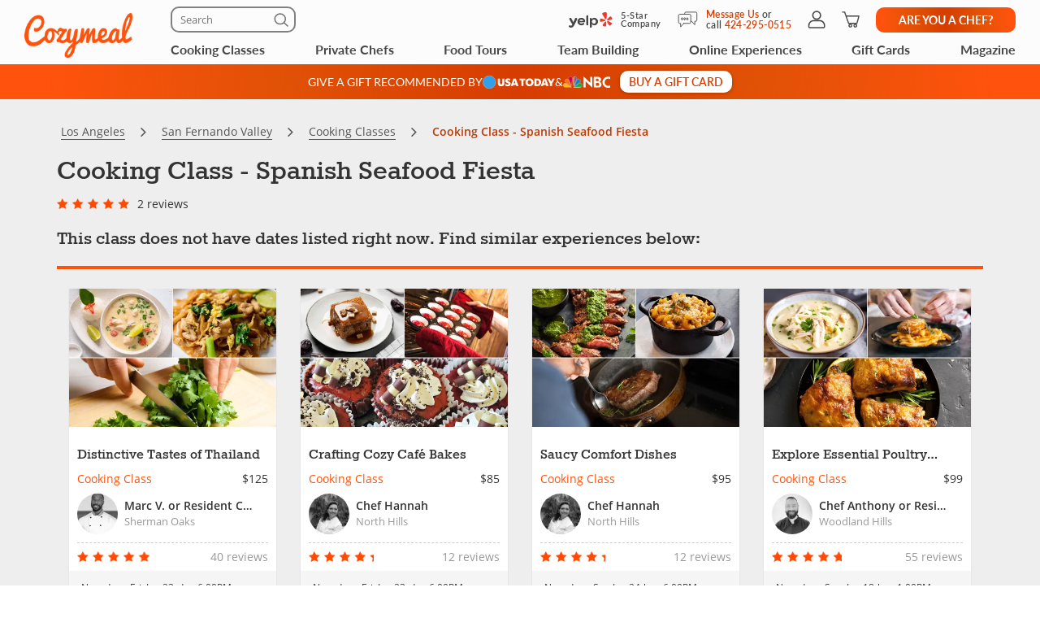

--- FILE ---
content_type: application/javascript
request_url: https://www.cozymeal.com/assets/js/noty.min.js
body_size: 5692
content:
!function(t,o){"function"==typeof define&&define.amd?define(["jquery"],o):"object"==typeof exports?module.exports=o(require("jquery")):o(t.jQuery)}(this,function(t){"function"!=typeof Object.create&&(Object.create=function(t){function o(){}return o.prototype=t,new o});var o={init:function(o){if(this.options=t.extend({},t.noty.defaults,o),this.options.layout=this.options.custom?t.noty.layouts.inline:t.noty.layouts[this.options.layout],t.noty.themes[this.options.theme]?(this.options.theme=t.noty.themes[this.options.theme],this.options.theme.template&&(this.options.template=this.options.theme.template),this.options.theme.animation&&(this.options.animation=this.options.theme.animation)):this.options.themeClassName=this.options.theme,this.options=t.extend({},this.options,this.options.layout.options),this.options.id){if(t.noty.store[this.options.id])return t.noty.store[this.options.id]}else this.options.id="noty_"+(new Date).getTime()*Math.floor(1e6*Math.random());return this._build(),this},_build:function(){var o=t('<div class="noty_bar noty_type_'+this.options.type+'"></div>').attr("id",this.options.id);if(o.append(this.options.template).find(".noty_text").html(this.options.text),this.$bar=null!==this.options.layout.parent.object?t(this.options.layout.parent.object).css(this.options.layout.parent.css).append(o):o,this.options.themeClassName&&this.$bar.addClass(this.options.themeClassName).addClass("noty_container_type_"+this.options.type),this.options.buttons){var e;this.$bar.find(".noty_buttons").length>0?e=this.$bar.find(".noty_buttons"):(e=t("<div/>").addClass("noty_buttons"),null!==this.options.layout.parent.object?this.$bar.find(".noty_bar").append(e):this.$bar.append(e));var s=this;t.each(this.options.buttons,function(o,n){var i=t("<button/>").addClass(n.addClass?n.addClass:"gray").html(n.text).attr("id",n.id?n.id:"button-"+o).attr("title",n.title).appendTo(e).on("click",function(o){t.isFunction(n.onClick)&&n.onClick.call(i,s,o)})})}else this.$bar.find(".noty_buttons").remove();this.$message=this.$bar.find(".noty_message"),this.$closeButton=this.$bar.find(".noty_close"),this.$buttons=this.$bar.find(".noty_buttons"),t.noty.store[this.options.id]=this},show:function(){var o=this;return o.options.custom?o.options.custom.find(o.options.layout.container.selector).append(o.$bar):t(o.options.layout.container.selector).append(o.$bar),o.options.theme&&o.options.theme.style&&o.options.theme.style.apply(o),"function"===t.type(o.options.layout.css)?this.options.layout.css.apply(o.$bar):o.$bar.css(this.options.layout.css||{}),o.$bar.addClass(o.options.layout.addClass),o.options.layout.container.style.apply(t(o.options.layout.container.selector),[o.options.within]),o.showing=!0,o.options.theme&&o.options.theme.style&&o.options.theme.callback.onShow.apply(this),t.inArray("click",o.options.closeWith)>-1&&o.$bar.css("cursor","pointer").on("click",function(t){o.stopPropagation(t),o.options.callback.onCloseClick&&o.options.callback.onCloseClick.apply(o),o.close()}),t.inArray("hover",o.options.closeWith)>-1&&o.$bar.one("mouseenter",function(){o.close()}),t.inArray("button",o.options.closeWith)>-1&&o.$closeButton.one("click",function(t){o.stopPropagation(t),o.close()}),-1==t.inArray("button",o.options.closeWith)&&o.$closeButton.remove(),o.options.callback.beforeShow&&o.options.callback.beforeShow.apply(o),"string"==typeof o.options.animation.open?(o.animationTypeOpen="css",o.$bar.css("min-height",o.$bar.innerHeight()),o.$bar.on("click",function(t){o.wasClicked=!0}),o.$bar.show(),o.options.callback.onShow&&o.options.callback.onShow.apply(o),o.$bar.addClass(o.options.animation.open).one("webkitAnimationEnd mozAnimationEnd MSAnimationEnd oanimationend animationend",function(){o.options.callback.afterShow&&o.options.callback.afterShow.apply(o),o.showing=!1,o.shown=!0,o.hasOwnProperty("wasClicked")&&(o.$bar.off("click",function(t){o.wasClicked=!0}),o.close())})):"object"==typeof o.options.animation.open&&null==o.options.animation.open?(o.animationTypeOpen="none",o.showing=!1,o.shown=!0,o.$bar.show(),o.options.callback.onShow&&o.options.callback.onShow.apply(o),o.$bar.queue(function(){o.options.callback.afterShow&&o.options.callback.afterShow.apply(o)})):(o.animationTypeOpen="anim",o.options.callback.onShow&&o.options.callback.onShow.apply(o),o.$bar.animate(o.options.animation.open,o.options.animation.speed,o.options.animation.easing,function(){o.options.callback.afterShow&&o.options.callback.afterShow.apply(o),o.showing=!1,o.shown=!0})),o.options.timeout&&(o.queueClose(o.options.timeout),o.$bar.on("mouseenter",o.dequeueClose.bind(o)),o.$bar.on("mouseleave",o.queueClose.bind(o,o.options.timeout))),this},dequeueClose:function(){this.closeTimer&&(clearTimeout(this.closeTimer),this.closeTimer=null)},queueClose:function(t){if(!this.closeTimer){var o=this;return o.closeTimer=window.setTimeout(function(){o.close()},t),o.closeTimer}},close:function(){if(this.closeTimer&&this.dequeueClose(),!(this.closed||this.$bar&&this.$bar.hasClass("i-am-closing-now"))){var o=this;if(!this.showing||"anim"!=this.animationTypeOpen&&"none"!=this.animationTypeOpen){if(this.showing&&"css"==this.animationTypeOpen&&o.$bar.on("webkitAnimationEnd mozAnimationEnd MSAnimationEnd oanimationend animationend",function(){o.close()}),!this.shown&&!this.showing){var e=[];return t.each(t.noty.queue,function(t,s){s.options.id!=o.options.id&&e.push(s)}),void(t.noty.queue=e)}o.$bar.addClass("i-am-closing-now"),o.options.callback.onClose&&o.options.callback.onClose.apply(o),"string"==typeof o.options.animation.close?o.$bar.removeClass(o.options.animation.open).addClass(o.options.animation.close).one("webkitAnimationEnd mozAnimationEnd MSAnimationEnd oanimationend animationend",function(){o.options.callback.afterClose&&o.options.callback.afterClose.apply(o),o.closeCleanUp()}):"object"==typeof o.options.animation.close&&null==o.options.animation.close?o.$bar.dequeue().hide(0,function(){o.options.callback.afterClose&&o.options.callback.afterClose.apply(o),o.closeCleanUp()}):o.$bar.clearQueue().stop().animate(o.options.animation.close,o.options.animation.speed,o.options.animation.easing,function(){o.options.callback.afterClose&&o.options.callback.afterClose.apply(o)}).promise().done(function(){o.closeCleanUp()})}else o.$bar.queue(function(){o.close.apply(o)})}},closeCleanUp:function(){var o=this;o.options.modal&&(t.notyRenderer.setModalCount(-1),0!=t.notyRenderer.getModalCount()||t.noty.queue.length||t(".noty_modal").fadeOut(o.options.animation.fadeSpeed,function(){t(this).remove()})),t.notyRenderer.setLayoutCountFor(o,-1),0==t.notyRenderer.getLayoutCountFor(o)&&t(o.options.layout.container.selector).remove(),void 0!==o.$bar&&null!==o.$bar?"string"==typeof o.options.animation.close?(o.$bar.css("transition","all 10ms ease").css("border",0).css("margin",0).height(0),o.$bar.one("transitionend webkitTransitionEnd oTransitionEnd MSTransitionEnd",function(){o.$bar.remove(),o.$bar=null,o.closed=!0,o.options.theme.callback&&o.options.theme.callback.onClose&&o.options.theme.callback.onClose.apply(o),o.handleNext()})):(o.$bar.remove(),o.$bar=null,o.closed=!0,o.handleNext()):o.handleNext()},handleNext:function(){var o=this;delete t.noty.store[o.options.id],o.options.theme.callback&&o.options.theme.callback.onClose&&o.options.theme.callback.onClose.apply(o),o.options.dismissQueue||(t.noty.ontap=!0,t.notyRenderer.render()),o.options.maxVisible>0&&o.options.dismissQueue&&t.notyRenderer.render()},setText:function(t){return this.closed||(this.options.text=t,this.$bar.find(".noty_text").html(t)),this},setType:function(t){return this.closed||(this.options.type=t,this.options.theme.style.apply(this),this.options.theme.callback.onShow.apply(this)),this},setTimeout:function(t){if(!this.closed){var o=this;this.options.timeout=t,o.$bar.delay(o.options.timeout).promise().done(function(){o.close()})}return this},stopPropagation:function(t){void 0!==(t=t||window.event).stopPropagation?t.stopPropagation():t.cancelBubble=!0},closed:!1,showing:!1,shown:!1};t.notyRenderer={},t.notyRenderer.init=function(e){var s=Object.create(o).init(e);return s.options.killer&&t.noty.closeAll(),s.options.force?t.noty.queue.unshift(s):t.noty.queue.push(s),t.notyRenderer.render(),"object"==t.noty.returns?s:s.options.id},t.notyRenderer.render=function(){var o=t.noty.queue[0];"object"===t.type(o)?o.options.dismissQueue?o.options.maxVisible>0?t(o.options.layout.container.selector+" > li").length<o.options.maxVisible&&t.notyRenderer.show(t.noty.queue.shift()):t.notyRenderer.show(t.noty.queue.shift()):t.noty.ontap&&(t.notyRenderer.show(t.noty.queue.shift()),t.noty.ontap=!1):t.noty.ontap=!0},t.notyRenderer.show=function(o){o.options.modal&&(t.notyRenderer.createModalFor(o),t.notyRenderer.setModalCount(1)),o.options.custom?0==o.options.custom.find(o.options.layout.container.selector).length?o.options.custom.append(t(o.options.layout.container.object).addClass("i-am-new")):o.options.custom.find(o.options.layout.container.selector).removeClass("i-am-new"):0==t(o.options.layout.container.selector).length?t("body").append(t(o.options.layout.container.object).addClass("i-am-new")):t(o.options.layout.container.selector).removeClass("i-am-new"),t.notyRenderer.setLayoutCountFor(o,1),o.show()},t.notyRenderer.createModalFor=function(o){if(0==t(".noty_modal").length){var e=t("<div/>").addClass("noty_modal").addClass(o.options.theme).data("noty_modal_count",0);o.options.theme.modal&&o.options.theme.modal.css&&e.css(o.options.theme.modal.css),e.prependTo(t("body")).fadeIn(o.options.animation.fadeSpeed),t.inArray("backdrop",o.options.closeWith)>-1&&e.on("click",function(){t.noty.closeAll()})}},t.notyRenderer.getLayoutCountFor=function(o){return t(o.options.layout.container.selector).data("noty_layout_count")||0},t.notyRenderer.setLayoutCountFor=function(o,e){return t(o.options.layout.container.selector).data("noty_layout_count",t.notyRenderer.getLayoutCountFor(o)+e)},t.notyRenderer.getModalCount=function(){return t(".noty_modal").data("noty_modal_count")||0},t.notyRenderer.setModalCount=function(o){return t(".noty_modal").data("noty_modal_count",t.notyRenderer.getModalCount()+o)},t.fn.noty=function(o){return o.custom=t(this),t.notyRenderer.init(o)},t.noty={},t.noty.queue=[],t.noty.ontap=!0,t.noty.layouts={},t.noty.themes={},t.noty.returns="object",t.noty.store={},t.noty.get=function(o){return!!t.noty.store.hasOwnProperty(o)&&t.noty.store[o]},t.noty.close=function(o){return!!t.noty.get(o)&&t.noty.get(o).close()},t.noty.setText=function(o,e){return!!t.noty.get(o)&&t.noty.get(o).setText(e)},t.noty.setType=function(o,e){return!!t.noty.get(o)&&t.noty.get(o).setType(e)},t.noty.clearQueue=function(){t.noty.queue=[]},t.noty.closeAll=function(){t.noty.clearQueue(),t.each(t.noty.store,function(t,o){o.close()})};var e=window.alert;return t.noty.consumeAlert=function(o){window.alert=function(e){o?o.text=e:o={text:e},t.notyRenderer.init(o)}},t.noty.stopConsumeAlert=function(){window.alert=e},t.noty.defaults={layout:"topRight",theme:"relax",type:"alert",text:"",dismissQueue:!0,template:'<div class="noty_message"><span class="noty_text"></span><div class="noty_close"></div></div>',animation:{open:{height:"toggle"},close:{height:"toggle"},easing:"swing",speed:500,fadeSpeed:"fast"},timeout:!1,force:!1,modal:!1,maxVisible:5,killer:!1,closeWith:["click"],callback:{beforeShow:function(){},onShow:function(){},afterShow:function(){},onClose:function(){},afterClose:function(){},onCloseClick:function(){}},buttons:!1},t(window).on("resize",function(){t.each(t.noty.layouts,function(o,e){e.container.style.apply(t(e.container.selector))})}),window.noty=function(o){return t.notyRenderer.init(o)},t.noty.layouts.bottom={name:"bottom",options:{},container:{object:'<ul id="noty_bottom_layout_container" />',selector:"ul#noty_bottom_layout_container",style:function(){t(this).css({bottom:0,left:"5%",position:"fixed",width:"90%",height:"auto",margin:0,padding:0,listStyleType:"none",zIndex:9999999})}},parent:{object:"<li />",selector:"li",css:{}},css:{display:"none"},addClass:""},t.noty.layouts.bottomCenter={name:"bottomCenter",options:{},container:{object:'<ul id="noty_bottomCenter_layout_container" />',selector:"ul#noty_bottomCenter_layout_container",style:function(){t(this).css({bottom:20,left:0,position:"fixed",width:"310px",height:"auto",margin:0,padding:0,listStyleType:"none",zIndex:1e7}),t(this).css({left:(t(window).width()-t(this).outerWidth(!1))/2+"px"})}},parent:{object:"<li />",selector:"li",css:{}},css:{display:"none",width:"310px"},addClass:""},t.noty.layouts.bottomLeft={name:"bottomLeft",options:{},container:{object:'<ul id="noty_bottomLeft_layout_container" />',selector:"ul#noty_bottomLeft_layout_container",style:function(){t(this).css({bottom:20,left:20,position:"fixed",width:"310px",height:"auto",margin:0,padding:0,listStyleType:"none",zIndex:1e7}),window.innerWidth<600&&t(this).css({left:5})}},parent:{object:"<li />",selector:"li",css:{}},css:{display:"none",width:"310px"},addClass:""},t.noty.layouts.bottomRight={name:"bottomRight",options:{},container:{object:'<ul id="noty_bottomRight_layout_container" />',selector:"ul#noty_bottomRight_layout_container",style:function(){t(this).css({bottom:20,right:20,position:"fixed",width:"310px",height:"auto",margin:0,padding:0,listStyleType:"none",zIndex:1e7}),window.innerWidth<600&&t(this).css({right:5})}},parent:{object:"<li />",selector:"li",css:{}},css:{display:"none",width:"310px"},addClass:""},t.noty.layouts.center={name:"center",options:{},container:{object:'<ul id="noty_center_layout_container" />',selector:"ul#noty_center_layout_container",style:function(){t(this).css({position:"fixed",width:"310px",height:"auto",margin:0,padding:0,listStyleType:"none",zIndex:1e7});var o=t(this).clone().css({visibility:"hidden",display:"block",position:"absolute",top:0,left:0}).attr("id","dupe");t("body").append(o),o.find(".i-am-closing-now").remove(),o.find("li").css("display","block");var e=o.height();o.remove(),t(this).hasClass("i-am-new")?t(this).css({left:(t(window).width()-t(this).outerWidth(!1))/2+"px",top:(t(window).height()-e)/2+"px"}):t(this).animate({left:(t(window).width()-t(this).outerWidth(!1))/2+"px",top:(t(window).height()-e)/2+"px"},500)}},parent:{object:"<li />",selector:"li",css:{}},css:{display:"none",width:"310px"},addClass:""},t.noty.layouts.centerLeft={name:"centerLeft",options:{},container:{object:'<ul id="noty_centerLeft_layout_container" />',selector:"ul#noty_centerLeft_layout_container",style:function(){t(this).css({left:20,position:"fixed",width:"310px",height:"auto",margin:0,padding:0,listStyleType:"none",zIndex:1e7});var o=t(this).clone().css({visibility:"hidden",display:"block",position:"absolute",top:0,left:0}).attr("id","dupe");t("body").append(o),o.find(".i-am-closing-now").remove(),o.find("li").css("display","block");var e=o.height();o.remove(),t(this).hasClass("i-am-new")?t(this).css({top:(t(window).height()-e)/2+"px"}):t(this).animate({top:(t(window).height()-e)/2+"px"},500),window.innerWidth<600&&t(this).css({left:5})}},parent:{object:"<li />",selector:"li",css:{}},css:{display:"none",width:"310px"},addClass:""},t.noty.layouts.centerRight={name:"centerRight",options:{},container:{object:'<ul id="noty_centerRight_layout_container" />',selector:"ul#noty_centerRight_layout_container",style:function(){t(this).css({right:20,position:"fixed",width:"310px",height:"auto",margin:0,padding:0,listStyleType:"none",zIndex:1e7});var o=t(this).clone().css({visibility:"hidden",display:"block",position:"absolute",top:0,left:0}).attr("id","dupe");t("body").append(o),o.find(".i-am-closing-now").remove(),o.find("li").css("display","block");var e=o.height();o.remove(),t(this).hasClass("i-am-new")?t(this).css({top:(t(window).height()-e)/2+"px"}):t(this).animate({top:(t(window).height()-e)/2+"px"},500),window.innerWidth<600&&t(this).css({right:5})}},parent:{object:"<li />",selector:"li",css:{}},css:{display:"none",width:"310px"},addClass:""},t.noty.layouts.inline={name:"inline",options:{},container:{object:'<ul class="noty_inline_layout_container" />',selector:"ul.noty_inline_layout_container",style:function(){t(this).css({width:"100%",height:"auto",margin:0,padding:0,listStyleType:"none",zIndex:9999999})}},parent:{object:"<li />",selector:"li",css:{}},css:{display:"none"},addClass:""},t.noty.layouts.top={name:"top",options:{},container:{object:'<ul id="noty_top_layout_container" />',selector:"ul#noty_top_layout_container",style:function(){t(this).css({top:0,left:"5%",position:"fixed",width:"90%",height:"auto",margin:0,padding:0,listStyleType:"none",zIndex:9999999})}},parent:{object:"<li />",selector:"li",css:{}},css:{display:"none"},addClass:""},t.noty.layouts.topCenter={name:"topCenter",options:{},container:{object:'<ul id="noty_topCenter_layout_container" />',selector:"ul#noty_topCenter_layout_container",style:function(){t(this).css({top:20,left:0,position:"fixed",width:"310px",height:"auto",margin:0,padding:0,listStyleType:"none",zIndex:1e7}),t(this).css({left:(t(window).width()-t(this).outerWidth(!1))/2+"px"})}},parent:{object:"<li />",selector:"li",css:{}},css:{display:"none",width:"310px"},addClass:""},t.noty.layouts.topLeft={name:"topLeft",options:{},container:{object:'<ul id="noty_topLeft_layout_container" />',selector:"ul#noty_topLeft_layout_container",style:function(){t(this).css({top:20,left:20,position:"fixed",width:"310px",height:"auto",margin:0,padding:0,listStyleType:"none",zIndex:1e7}),window.innerWidth<600&&t(this).css({left:5})}},parent:{object:"<li />",selector:"li",css:{}},css:{display:"none",width:"310px"},addClass:""},t.noty.layouts.topRight={name:"topRight",options:{},container:{object:'<ul id="noty_topRight_layout_container" />',selector:"ul#noty_topRight_layout_container",style:function(){t(this).css({top:20,right:20,position:"fixed",width:"310px",height:"auto",margin:0,padding:0,listStyleType:"none",zIndex:1e7}),window.innerWidth<600&&t(this).css({right:5})}},parent:{object:"<li />",selector:"li",css:{}},css:{display:"none",width:"310px"},addClass:""},t.noty.themes.bootstrapTheme={name:"bootstrapTheme",modal:{css:{position:"fixed",width:"100%",height:"100%",backgroundColor:"#000",zIndex:1e4,opacity:.6,display:"none",left:0,top:0,wordBreak:"break-all"}},style:function(){var o=this.options.layout.container.selector;switch(t(o).addClass("list-group"),this.$closeButton.append('<span aria-hidden="true">&times;</span><span class="sr-only">Close</span>'),this.$closeButton.addClass("close"),this.$bar.addClass("list-group-item").css("padding","0px"),this.options.type){case"alert":case"notification":case"information":this.$bar.addClass("list-group-item-info");break;case"warning":this.$bar.addClass("list-group-item-warning");break;case"error":this.$bar.addClass("list-group-item-danger");break;case"success":this.$bar.addClass("list-group-item-success")}this.$message.css({textAlign:"center",padding:"8px 10px 9px",width:"auto",position:"relative"})},callback:{onShow:function(){},onClose:function(){}}},t.noty.themes.defaultTheme={name:"defaultTheme",helpers:{borderFix:function(){if(this.options.dismissQueue){var o=this.options.layout.container.selector+" "+this.options.layout.parent.selector;switch(this.options.layout.name){case"top":t(o).css({borderRadius:"0px 0px 0px 0px"}),t(o).last().css({borderRadius:"0px 0px 5px 5px"});break;case"topCenter":case"topLeft":case"topRight":case"bottomCenter":case"bottomLeft":case"bottomRight":case"center":case"centerLeft":case"centerRight":case"inline":t(o).css({borderRadius:"0px 0px 0px 0px"}),t(o).first().css({"border-top-left-radius":"5px","border-top-right-radius":"5px"}),t(o).last().css({"border-bottom-left-radius":"5px","border-bottom-right-radius":"5px"});break;case"bottom":t(o).css({borderRadius:"0px 0px 0px 0px"}),t(o).first().css({borderRadius:"5px 5px 0px 0px"})}}}},modal:{css:{position:"fixed",width:"100%",height:"100%",backgroundColor:"#000",zIndex:1e4,opacity:.6,display:"none",left:0,top:0}},style:function(){switch(this.$bar.css({overflow:"hidden",background:"url('[data-uri]') repeat-x scroll left top #fff"}),this.$message.css({textAlign:"center",padding:"8px 10px 9px",width:"auto",position:"relative"}),this.$closeButton.css({position:"absolute",top:4,right:4,width:10,height:10,background:"url([data-uri])",display:"none",cursor:"pointer"}),this.$buttons.css({padding:5,textAlign:"right",borderTop:"1px solid #ccc",backgroundColor:"#fff"}),this.$buttons.find("button").css({marginLeft:5}),this.$buttons.find("button:first").css({marginLeft:0}),this.$bar.on({mouseenter:function(){t(this).find(".noty_close").stop().fadeTo("normal",1)},mouseleave:function(){t(this).find(".noty_close").stop().fadeTo("normal",0)}}),this.options.layout.name){case"top":this.$bar.css({borderRadius:"0px 0px 5px 5px",borderBottom:"2px solid #eee",borderLeft:"2px solid #eee",borderRight:"2px solid #eee",boxShadow:"0 2px 4px rgba(0, 0, 0, 0.1)"});break;case"topCenter":case"center":case"bottomCenter":case"inline":this.$bar.css({borderRadius:"5px",border:"1px solid #eee",boxShadow:"0 2px 4px rgba(0, 0, 0, 0.1)"}),this.$message.css({textAlign:"center"});break;case"topLeft":case"topRight":case"bottomLeft":case"bottomRight":case"centerLeft":case"centerRight":this.$bar.css({borderRadius:"5px",border:"1px solid #eee",boxShadow:"0 2px 4px rgba(0, 0, 0, 0.1)"}),this.$message.css({textAlign:"left"});break;case"bottom":this.$bar.css({borderRadius:"5px 5px 0px 0px",borderTop:"2px solid #eee",borderLeft:"2px solid #eee",borderRight:"2px solid #eee",boxShadow:"0 -2px 4px rgba(0, 0, 0, 0.1)"});break;default:this.$bar.css({border:"2px solid #eee",boxShadow:"0 2px 4px rgba(0, 0, 0, 0.1)"})}switch(this.options.type){case"alert":case"notification":default:this.$bar.css({backgroundColor:"#FFF",borderColor:"#CCC",color:"#444"});break;case"warning":this.$bar.css({backgroundColor:"#FFEAA8",borderColor:"#FFC237",color:"#826200"}),this.$buttons.css({borderTop:"1px solid #FFC237"});break;case"error":this.$bar.css({backgroundColor:"red",borderColor:"darkred",color:"#FFF"}),this.$message.css({fontWeight:"bold"}),this.$buttons.css({borderTop:"1px solid darkred"});break;case"information":this.$bar.css({backgroundColor:"#57B7E2",borderColor:"#0B90C4",color:"#FFF"}),this.$buttons.css({borderTop:"1px solid #0B90C4"});break;case"success":this.$bar.css({backgroundColor:"lightgreen",borderColor:"#50C24E",color:"darkgreen"}),this.$buttons.css({borderTop:"1px solid #50C24E"})}},callback:{onShow:function(){t.noty.themes.defaultTheme.helpers.borderFix.apply(this)},onClose:function(){t.noty.themes.defaultTheme.helpers.borderFix.apply(this)}}},t.noty.themes.metroui={name:"metroui",helpers:{},modal:{css:{position:"fixed",width:"100%",height:"100%",backgroundColor:"#000",zIndex:1e4,opacity:.6,display:"none",left:0,top:0}},style:function(){switch(this.$bar.css({overflow:"hidden",margin:"4px 0",borderRadius:"0"}),this.$message.css({textAlign:"center",padding:"1.25rem",width:"auto",position:"relative"}),this.$closeButton.css({position:"absolute",top:".25rem",right:".25rem",width:10,height:10,background:"url([data-uri])",display:"none",cursor:"pointer"}),this.$buttons.css({padding:5,textAlign:"right",borderTop:"1px solid #ccc",backgroundColor:"#fff"}),this.$buttons.find("button").css({marginLeft:5}),this.$buttons.find("button:first").css({marginLeft:0}),this.$bar.on({mouseenter:function(){t(this).find(".noty_close").stop().fadeTo("normal",1)},mouseleave:function(){t(this).find(".noty_close").stop().fadeTo("normal",0)}}),this.options.layout.name){case"top":case"bottom":default:this.$bar.css({border:"none",boxShadow:"0 0 5px 0 rgba(0, 0, 0, 0.3)"});break;case"topCenter":case"center":case"bottomCenter":case"inline":this.$bar.css({border:"none",boxShadow:"0 0 5px 0 rgba(0, 0, 0, 0.3)"}),this.$message.css({textAlign:"center"});break;case"topLeft":case"topRight":case"bottomLeft":case"bottomRight":case"centerLeft":case"centerRight":this.$bar.css({border:"none",boxShadow:"0 0 5px 0 rgba(0, 0, 0, 0.3)"}),this.$message.css({textAlign:"left"})}switch(this.options.type){case"alert":case"notification":default:this.$bar.css({backgroundColor:"#fff",border:"none",color:"#1d1d1d"});break;case"warning":this.$bar.css({backgroundColor:"#FA6800",border:"none",color:"#fff"}),this.$buttons.css({borderTop:"1px solid #FA6800"});break;case"error":this.$bar.css({backgroundColor:"#CE352C",border:"none",color:"#fff"}),this.$message.css({fontWeight:"bold"}),this.$buttons.css({borderTop:"1px solid #CE352C"});break;case"information":this.$bar.css({backgroundColor:"#1BA1E2",border:"none",color:"#fff"}),this.$buttons.css({borderTop:"1px solid #1BA1E2"});break;case"success":this.$bar.css({backgroundColor:"#60A917",border:"none",color:"#fff"}),this.$buttons.css({borderTop:"1px solid #50C24E"})}},callback:{onShow:function(){},onClose:function(){}}},t.noty.themes.relax={name:"relax",helpers:{},modal:{css:{position:"fixed",width:"100%",height:"100%",backgroundColor:"#000",zIndex:1e4,opacity:.6,display:"none",left:0,top:0}},style:function(){switch(this.$bar.css({overflow:"hidden",margin:"4px 0",borderRadius:"2px"}),this.$message.css({textAlign:"center",padding:"10px",width:"auto",position:"relative"}),this.$closeButton.css({position:"absolute",top:4,right:4,width:10,height:10,background:"url([data-uri])",display:"none",cursor:"pointer"}),this.$buttons.css({padding:5,textAlign:"right",borderTop:"1px solid #ccc",backgroundColor:"#fff"}),this.$buttons.find("button").css({marginLeft:5}),this.$buttons.find("button:first").css({marginLeft:0}),this.$bar.on({mouseenter:function(){t(this).find(".noty_close").stop().fadeTo("normal",1)},mouseleave:function(){t(this).find(".noty_close").stop().fadeTo("normal",0)}}),this.options.layout.name){case"top":this.$bar.css({borderBottom:"2px solid #eee",borderLeft:"2px solid #eee",borderRight:"2px solid #eee",borderTop:"2px solid #eee",boxShadow:"0 2px 4px rgba(0, 0, 0, 0.1)"});break;case"topCenter":case"center":case"bottomCenter":case"inline":this.$bar.css({border:"1px solid #eee",boxShadow:"0 2px 4px rgba(0, 0, 0, 0.1)"}),this.$message.css({textAlign:"center"});break;case"topLeft":case"topRight":case"bottomLeft":case"bottomRight":case"centerLeft":case"centerRight":this.$bar.css({border:"1px solid #eee",boxShadow:"0 2px 4px rgba(0, 0, 0, 0.1)"}),this.$message.css({textAlign:"left"});break;case"bottom":this.$bar.css({borderTop:"2px solid #eee",borderLeft:"2px solid #eee",borderRight:"2px solid #eee",borderBottom:"2px solid #eee",boxShadow:"0 -2px 4px rgba(0, 0, 0, 0.1)"});break;default:this.$bar.css({border:"2px solid #eee",boxShadow:"0 2px 4px rgba(0, 0, 0, 0.1)"})}switch(this.options.type){case"alert":case"notification":this.$bar.css({backgroundColor:"#FFF",borderColor:"#dedede",color:"#444"});break;case"warning":this.$bar.css({backgroundColor:"#FFEAA8",borderColor:"#FFC237",color:"#826200"}),this.$buttons.css({borderTop:"1px solid #FFC237"});break;case"error":this.$bar.css({backgroundColor:"#FF8181",borderColor:"#e25353",color:"#FFF"}),this.$message.css({fontWeight:"bold"}),this.$buttons.css({borderTop:"1px solid darkred"});break;case"information":this.$bar.css({backgroundColor:"#78C5E7",borderColor:"#3badd6",color:"#FFF"}),this.$buttons.css({borderTop:"1px solid #0B90C4"});break;case"success":this.$bar.css({backgroundColor:"#BCF5BC",borderColor:"#7cdd77",color:"darkgreen"}),this.$buttons.css({borderTop:"1px solid #50C24E"});break;default:this.$bar.css({backgroundColor:"#FFF",borderColor:"#CCC",color:"#444"})}},callback:{onShow:function(){},onClose:function(){}}},t.noty.themes.semanticUI={name:"semanticUI",template:'<div class="ui message"><div class="content"><div class="header"></div></div></div>',animation:{open:{animation:"fade",duration:"800ms"},close:{animation:"fade left",duration:"800ms"}},modal:{css:{position:"fixed",width:"100%",height:"100%",backgroundColor:"#000",zIndex:1e4,opacity:.6,display:"none",left:0,top:0}},style:function(){switch(this.$message=this.$bar.find(".ui.message"),this.$message.find(".header").html(this.options.header),this.$message.find(".content").append(this.options.text),this.$bar.css({margin:"0.5em"}),this.options.icon&&this.$message.addClass("icon").prepend(t("<i/>").addClass(this.options.icon)),this.options.size){case"mini":this.$message.addClass("mini");break;case"tiny":this.$message.addClass("tiny");break;case"small":this.$message.addClass("small");break;case"large":this.$message.addClass("large");break;case"big":this.$message.addClass("big");break;case"huge":this.$message.addClass("huge");break;case"massive":this.$message.addClass("massive")}switch(this.options.type){case"info":this.$message.addClass("info");break;case"warning":this.$message.addClass("warning");break;case"error":this.$message.addClass("error");break;case"negative":this.$message.addClass("negative");break;case"success":this.$message.addClass("success");break;case"positive":this.$message.addClass("positive");break;case"floating":this.$message.addClass("floating")}},callback:{onShow:function(){this.$bar.addClass("transition"),this.$bar.transition(this.options.animation.open)},onClose:function(){this.$bar.transition(this.options.animation.close)}}},window.noty}),jQuery.fn.quickNoty=function(t,o,e){return noty({layout:"topRight",type:o||"success",timeout:e||4e3,theme:"relax",text:t||"no message"}),this};
